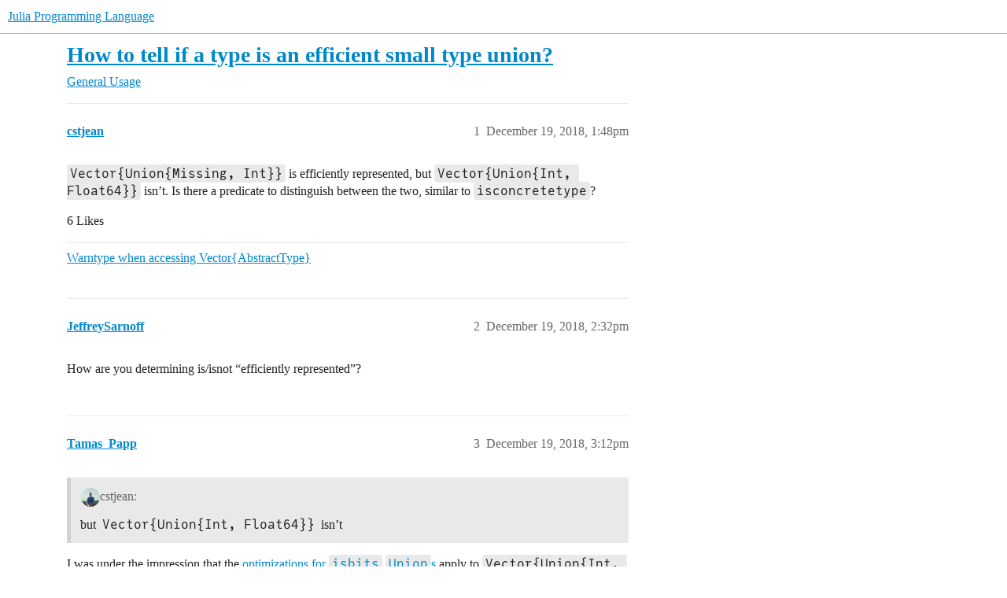

--- FILE ---
content_type: text/html; charset=utf-8
request_url: https://discourse.julialang.org/t/how-to-tell-if-a-type-is-an-efficient-small-type-union/18829
body_size: 6830
content:
<!DOCTYPE html>
<html lang="en">
  <head>
    <meta charset="utf-8">
    <title>How to tell if a type is an efficient small type union? - General Usage - Julia Programming Language</title>
    <meta name="description" content="Vector{Union{Missing, Int}} is efficiently represented, but Vector{Union{Int, Float64}} isn’t. Is there a predicate to distinguish between the two, similar to isconcretetype?">
    <meta name="generator" content="Discourse 2026.1.0-latest - https://github.com/discourse/discourse version f8f53ac5e8e4348ae308fcddc078766463d5e5f3">
<link rel="icon" type="image/png" href="https://global.discourse-cdn.com/julialang/optimized/3X/5/2/52e282d46eadd4022c458057bb740061d8efad72_2_32x32.png">
<link rel="apple-touch-icon" type="image/png" href="https://global.discourse-cdn.com/julialang/optimized/3X/5/2/52e282d46eadd4022c458057bb740061d8efad72_2_180x180.png">
<meta name="theme-color" media="(prefers-color-scheme: light)" content="#fff">
<meta name="theme-color" media="(prefers-color-scheme: dark)" content="#111111">

<meta name="color-scheme" content="light dark">

<meta name="viewport" content="width=device-width, initial-scale=1.0, minimum-scale=1.0, viewport-fit=cover">
<link rel="canonical" href="https://discourse.julialang.org/t/how-to-tell-if-a-type-is-an-efficient-small-type-union/18829" />


<link rel="search" type="application/opensearchdescription+xml" href="https://discourse.julialang.org/opensearch.xml" title="Julia Programming Language Search">

    
    <link href="https://sea2.discourse-cdn.com/julialang/stylesheets/color_definitions_light-default_-1_53_86601608b3c6a1235996eb3dbc127d6482fa06e5.css?__ws=discourse.julialang.org" media="(prefers-color-scheme: light)" rel="stylesheet" class="light-scheme"/><link href="https://sea2.discourse-cdn.com/julialang/stylesheets/color_definitions_dark-scheme_3_53_79a83c266a770792449f8394556810175a4d9c50.css?__ws=discourse.julialang.org" media="(prefers-color-scheme: dark)" rel="stylesheet" class="dark-scheme" data-scheme-id="3"/>

<link href="https://sea2.discourse-cdn.com/julialang/stylesheets/common_c538c527e0723f045c1ba973395f21cec7aad0ec.css?__ws=discourse.julialang.org" media="all" rel="stylesheet" data-target="common"  />

  <link href="https://sea2.discourse-cdn.com/julialang/stylesheets/mobile_c538c527e0723f045c1ba973395f21cec7aad0ec.css?__ws=discourse.julialang.org" media="(max-width: 39.99999rem)" rel="stylesheet" data-target="mobile"  />
  <link href="https://sea2.discourse-cdn.com/julialang/stylesheets/desktop_c538c527e0723f045c1ba973395f21cec7aad0ec.css?__ws=discourse.julialang.org" media="(min-width: 40rem)" rel="stylesheet" data-target="desktop"  />



    <link href="https://sea2.discourse-cdn.com/julialang/stylesheets/chat_c538c527e0723f045c1ba973395f21cec7aad0ec.css?__ws=discourse.julialang.org" media="all" rel="stylesheet" data-target="chat"  />
    <link href="https://sea2.discourse-cdn.com/julialang/stylesheets/checklist_c538c527e0723f045c1ba973395f21cec7aad0ec.css?__ws=discourse.julialang.org" media="all" rel="stylesheet" data-target="checklist"  />
    <link href="https://sea2.discourse-cdn.com/julialang/stylesheets/discourse-ai_c538c527e0723f045c1ba973395f21cec7aad0ec.css?__ws=discourse.julialang.org" media="all" rel="stylesheet" data-target="discourse-ai"  />
    <link href="https://sea2.discourse-cdn.com/julialang/stylesheets/discourse-akismet_c538c527e0723f045c1ba973395f21cec7aad0ec.css?__ws=discourse.julialang.org" media="all" rel="stylesheet" data-target="discourse-akismet"  />
    <link href="https://sea2.discourse-cdn.com/julialang/stylesheets/discourse-assign_c538c527e0723f045c1ba973395f21cec7aad0ec.css?__ws=discourse.julialang.org" media="all" rel="stylesheet" data-target="discourse-assign"  />
    <link href="https://sea2.discourse-cdn.com/julialang/stylesheets/discourse-cakeday_c538c527e0723f045c1ba973395f21cec7aad0ec.css?__ws=discourse.julialang.org" media="all" rel="stylesheet" data-target="discourse-cakeday"  />
    <link href="https://sea2.discourse-cdn.com/julialang/stylesheets/discourse-calendar_c538c527e0723f045c1ba973395f21cec7aad0ec.css?__ws=discourse.julialang.org" media="all" rel="stylesheet" data-target="discourse-calendar"  />
    <link href="https://sea2.discourse-cdn.com/julialang/stylesheets/discourse-data-explorer_c538c527e0723f045c1ba973395f21cec7aad0ec.css?__ws=discourse.julialang.org" media="all" rel="stylesheet" data-target="discourse-data-explorer"  />
    <link href="https://sea2.discourse-cdn.com/julialang/stylesheets/discourse-details_c538c527e0723f045c1ba973395f21cec7aad0ec.css?__ws=discourse.julialang.org" media="all" rel="stylesheet" data-target="discourse-details"  />
    <link href="https://sea2.discourse-cdn.com/julialang/stylesheets/discourse-github_c538c527e0723f045c1ba973395f21cec7aad0ec.css?__ws=discourse.julialang.org" media="all" rel="stylesheet" data-target="discourse-github"  />
    <link href="https://sea2.discourse-cdn.com/julialang/stylesheets/discourse-graphviz_c538c527e0723f045c1ba973395f21cec7aad0ec.css?__ws=discourse.julialang.org" media="all" rel="stylesheet" data-target="discourse-graphviz"  />
    <link href="https://sea2.discourse-cdn.com/julialang/stylesheets/discourse-lazy-videos_c538c527e0723f045c1ba973395f21cec7aad0ec.css?__ws=discourse.julialang.org" media="all" rel="stylesheet" data-target="discourse-lazy-videos"  />
    <link href="https://sea2.discourse-cdn.com/julialang/stylesheets/discourse-local-dates_c538c527e0723f045c1ba973395f21cec7aad0ec.css?__ws=discourse.julialang.org" media="all" rel="stylesheet" data-target="discourse-local-dates"  />
    <link href="https://sea2.discourse-cdn.com/julialang/stylesheets/discourse-math_c538c527e0723f045c1ba973395f21cec7aad0ec.css?__ws=discourse.julialang.org" media="all" rel="stylesheet" data-target="discourse-math"  />
    <link href="https://sea2.discourse-cdn.com/julialang/stylesheets/discourse-narrative-bot_c538c527e0723f045c1ba973395f21cec7aad0ec.css?__ws=discourse.julialang.org" media="all" rel="stylesheet" data-target="discourse-narrative-bot"  />
    <link href="https://sea2.discourse-cdn.com/julialang/stylesheets/discourse-policy_c538c527e0723f045c1ba973395f21cec7aad0ec.css?__ws=discourse.julialang.org" media="all" rel="stylesheet" data-target="discourse-policy"  />
    <link href="https://sea2.discourse-cdn.com/julialang/stylesheets/discourse-presence_c538c527e0723f045c1ba973395f21cec7aad0ec.css?__ws=discourse.julialang.org" media="all" rel="stylesheet" data-target="discourse-presence"  />
    <link href="https://sea2.discourse-cdn.com/julialang/stylesheets/discourse-solved_c538c527e0723f045c1ba973395f21cec7aad0ec.css?__ws=discourse.julialang.org" media="all" rel="stylesheet" data-target="discourse-solved"  />
    <link href="https://sea2.discourse-cdn.com/julialang/stylesheets/discourse-templates_c538c527e0723f045c1ba973395f21cec7aad0ec.css?__ws=discourse.julialang.org" media="all" rel="stylesheet" data-target="discourse-templates"  />
    <link href="https://sea2.discourse-cdn.com/julialang/stylesheets/discourse-topic-voting_c538c527e0723f045c1ba973395f21cec7aad0ec.css?__ws=discourse.julialang.org" media="all" rel="stylesheet" data-target="discourse-topic-voting"  />
    <link href="https://sea2.discourse-cdn.com/julialang/stylesheets/discourse-user-notes_c538c527e0723f045c1ba973395f21cec7aad0ec.css?__ws=discourse.julialang.org" media="all" rel="stylesheet" data-target="discourse-user-notes"  />
    <link href="https://sea2.discourse-cdn.com/julialang/stylesheets/footnote_c538c527e0723f045c1ba973395f21cec7aad0ec.css?__ws=discourse.julialang.org" media="all" rel="stylesheet" data-target="footnote"  />
    <link href="https://sea2.discourse-cdn.com/julialang/stylesheets/hosted-site_c538c527e0723f045c1ba973395f21cec7aad0ec.css?__ws=discourse.julialang.org" media="all" rel="stylesheet" data-target="hosted-site"  />
    <link href="https://sea2.discourse-cdn.com/julialang/stylesheets/poll_c538c527e0723f045c1ba973395f21cec7aad0ec.css?__ws=discourse.julialang.org" media="all" rel="stylesheet" data-target="poll"  />
    <link href="https://sea2.discourse-cdn.com/julialang/stylesheets/spoiler-alert_c538c527e0723f045c1ba973395f21cec7aad0ec.css?__ws=discourse.julialang.org" media="all" rel="stylesheet" data-target="spoiler-alert"  />
    <link href="https://sea2.discourse-cdn.com/julialang/stylesheets/chat_mobile_c538c527e0723f045c1ba973395f21cec7aad0ec.css?__ws=discourse.julialang.org" media="(max-width: 39.99999rem)" rel="stylesheet" data-target="chat_mobile"  />
    <link href="https://sea2.discourse-cdn.com/julialang/stylesheets/discourse-ai_mobile_c538c527e0723f045c1ba973395f21cec7aad0ec.css?__ws=discourse.julialang.org" media="(max-width: 39.99999rem)" rel="stylesheet" data-target="discourse-ai_mobile"  />
    <link href="https://sea2.discourse-cdn.com/julialang/stylesheets/discourse-assign_mobile_c538c527e0723f045c1ba973395f21cec7aad0ec.css?__ws=discourse.julialang.org" media="(max-width: 39.99999rem)" rel="stylesheet" data-target="discourse-assign_mobile"  />
    <link href="https://sea2.discourse-cdn.com/julialang/stylesheets/discourse-calendar_mobile_c538c527e0723f045c1ba973395f21cec7aad0ec.css?__ws=discourse.julialang.org" media="(max-width: 39.99999rem)" rel="stylesheet" data-target="discourse-calendar_mobile"  />
    <link href="https://sea2.discourse-cdn.com/julialang/stylesheets/discourse-solved_mobile_c538c527e0723f045c1ba973395f21cec7aad0ec.css?__ws=discourse.julialang.org" media="(max-width: 39.99999rem)" rel="stylesheet" data-target="discourse-solved_mobile"  />
    <link href="https://sea2.discourse-cdn.com/julialang/stylesheets/discourse-topic-voting_mobile_c538c527e0723f045c1ba973395f21cec7aad0ec.css?__ws=discourse.julialang.org" media="(max-width: 39.99999rem)" rel="stylesheet" data-target="discourse-topic-voting_mobile"  />
    <link href="https://sea2.discourse-cdn.com/julialang/stylesheets/chat_desktop_c538c527e0723f045c1ba973395f21cec7aad0ec.css?__ws=discourse.julialang.org" media="(min-width: 40rem)" rel="stylesheet" data-target="chat_desktop"  />
    <link href="https://sea2.discourse-cdn.com/julialang/stylesheets/discourse-ai_desktop_c538c527e0723f045c1ba973395f21cec7aad0ec.css?__ws=discourse.julialang.org" media="(min-width: 40rem)" rel="stylesheet" data-target="discourse-ai_desktop"  />
    <link href="https://sea2.discourse-cdn.com/julialang/stylesheets/discourse-topic-voting_desktop_c538c527e0723f045c1ba973395f21cec7aad0ec.css?__ws=discourse.julialang.org" media="(min-width: 40rem)" rel="stylesheet" data-target="discourse-topic-voting_desktop"  />
    <link href="https://sea2.discourse-cdn.com/julialang/stylesheets/poll_desktop_c538c527e0723f045c1ba973395f21cec7aad0ec.css?__ws=discourse.julialang.org" media="(min-width: 40rem)" rel="stylesheet" data-target="poll_desktop"  />

  <link href="https://sea2.discourse-cdn.com/julialang/stylesheets/common_theme_46_e517481b7a4b2010293c67fb0edb867838904b8c.css?__ws=discourse.julialang.org" media="all" rel="stylesheet" data-target="common_theme" data-theme-id="46" data-theme-name="discotoc"/>
<link href="https://sea2.discourse-cdn.com/julialang/stylesheets/common_theme_40_d96a29e65721cd765186fbf7d7fb696a5db25d34.css?__ws=discourse.julialang.org" media="all" rel="stylesheet" data-target="common_theme" data-theme-id="40" data-theme-name="easy footer"/>
<link href="https://sea2.discourse-cdn.com/julialang/stylesheets/common_theme_51_05c658cb418a65562ec832e2d32e60e40e06d581.css?__ws=discourse.julialang.org" media="all" rel="stylesheet" data-target="common_theme" data-theme-id="51" data-theme-name="juliamonofonts"/>
<link href="https://sea2.discourse-cdn.com/julialang/stylesheets/common_theme_44_af023fb779730a69f28c85f89c0bcf408baa4b85.css?__ws=discourse.julialang.org" media="all" rel="stylesheet" data-target="common_theme" data-theme-id="44" data-theme-name="wikified posts"/>
<link href="https://sea2.discourse-cdn.com/julialang/stylesheets/common_theme_53_32a7350cc91753b49ed080859867b3193b604527.css?__ws=discourse.julialang.org" media="all" rel="stylesheet" data-target="common_theme" data-theme-id="53" data-theme-name="julia default theme"/>
    
    <link href="https://sea2.discourse-cdn.com/julialang/stylesheets/desktop_theme_53_8c16cf81cbf37c3f9836e3e2d02fb9b63f547021.css?__ws=discourse.julialang.org" media="(min-width: 40rem)" rel="stylesheet" data-target="desktop_theme" data-theme-id="53" data-theme-name="julia default theme"/>

    
    <meta id="data-ga-universal-analytics" data-tracking-code="UA-28835595-5" data-json="{&quot;cookieDomain&quot;:&quot;auto&quot;}" data-auto-link-domains="">

  <script async src="https://www.googletagmanager.com/gtag/js?id=UA-28835595-5" nonce="5WbUiEnyHcE5tOikMIxU4EBG0"></script>
  <script defer src="https://global.discourse-cdn.com/julialang/assets/google-universal-analytics-v4-ba0fc09a.br.js" data-discourse-entrypoint="google-universal-analytics-v4" nonce="5WbUiEnyHcE5tOikMIxU4EBG0"></script>


        <link rel="alternate nofollow" type="application/rss+xml" title="RSS feed of &#39;How to tell if a type is an efficient small type union?&#39;" href="https://discourse.julialang.org/t/how-to-tell-if-a-type-is-an-efficient-small-type-union/18829.rss" />
    <meta property="og:site_name" content="Julia Programming Language" />
<meta property="og:type" content="website" />
<meta name="twitter:card" content="summary_large_image" />
<meta name="twitter:image" content="https://global.discourse-cdn.com/julialang/original/3X/4/d/4d76a1d8062ed9397f2f00f22abdd69926b51785.png" />
<meta property="og:image" content="https://global.discourse-cdn.com/julialang/original/3X/4/d/4d76a1d8062ed9397f2f00f22abdd69926b51785.png" />
<meta property="og:url" content="https://discourse.julialang.org/t/how-to-tell-if-a-type-is-an-efficient-small-type-union/18829" />
<meta name="twitter:url" content="https://discourse.julialang.org/t/how-to-tell-if-a-type-is-an-efficient-small-type-union/18829" />
<meta property="og:title" content="How to tell if a type is an efficient small type union?" />
<meta name="twitter:title" content="How to tell if a type is an efficient small type union?" />
<meta property="og:description" content="Vector{Union{Missing, Int}} is efficiently represented, but Vector{Union{Int, Float64}} isn’t. Is there a predicate to distinguish between the two, similar to isconcretetype?" />
<meta name="twitter:description" content="Vector{Union{Missing, Int}} is efficiently represented, but Vector{Union{Int, Float64}} isn’t. Is there a predicate to distinguish between the two, similar to isconcretetype?" />
<meta property="og:article:section" content="General Usage" />
<meta property="og:article:section:color" content="3AB54A" />
<meta name="twitter:label1" value="Reading time" />
<meta name="twitter:data1" value="1 mins 🕑" />
<meta name="twitter:label2" value="Likes" />
<meta name="twitter:data2" value="19 ❤" />
<meta property="article:published_time" content="2018-12-19T13:48:27+00:00" />
<meta property="og:ignore_canonical" content="true" />


    <script type="application/ld+json">{"@context":"http://schema.org","@type":"QAPage","name":"How to tell if a type is an efficient small type union?","mainEntity":{"@type":"Question","name":"How to tell if a type is an efficient small type union?","text":"Vector{Union{Missing, Int}} is efficiently represented, but Vector{Union{Int, Float64}} isn’t. Is there a predicate to distinguish between the two, similar to isconcretetype?","upvoteCount":6,"answerCount":1,"datePublished":"2018-12-19T13:48:26.891Z","author":{"@type":"Person","name":"cstjean","url":"https://discourse.julialang.org/u/cstjean"},"acceptedAnswer":{"@type":"Answer","text":"Base.isbitsunion(T)","upvoteCount":7,"datePublished":"2018-12-19T17:29:06.756Z","url":"https://discourse.julialang.org/t/how-to-tell-if-a-type-is-an-efficient-small-type-union/18829/8","author":{"@type":"Person","name":"quinnj","url":"https://discourse.julialang.org/u/quinnj"}}}}</script>
  </head>
  <body class="crawler ">
    
    <header>
  <a href="/">Julia Programming Language</a>
</header>

    <div id="main-outlet" class="wrap" role="main">
        <div id="topic-title">
    <h1>
      <a href="/t/how-to-tell-if-a-type-is-an-efficient-small-type-union/18829">How to tell if a type is an efficient small type union?</a>
    </h1>

      <div class="topic-category" itemscope itemtype="http://schema.org/BreadcrumbList">
          <span itemprop="itemListElement" itemscope itemtype="http://schema.org/ListItem">
            <a href="/c/usage/6" class="badge-wrapper bullet" itemprop="item">
              <span class='badge-category-bg' style='background-color: #3AB54A'></span>
              <span class='badge-category clear-badge'>
                <span class='category-name' itemprop='name'>General Usage</span>
              </span>
            </a>
            <meta itemprop="position" content="1" />
          </span>
      </div>

  </div>

  

    <div itemscope itemtype='http://schema.org/DiscussionForumPosting'>
      <meta itemprop='headline' content='How to tell if a type is an efficient small type union?'>
      <link itemprop='url' href='https://discourse.julialang.org/t/how-to-tell-if-a-type-is-an-efficient-small-type-union/18829'>
      <meta itemprop='datePublished' content='2018-12-19T13:48:26Z'>
        <meta itemprop='articleSection' content='General Usage'>
      <meta itemprop='keywords' content=''>
      <div itemprop='publisher' itemscope itemtype="http://schema.org/Organization">
        <meta itemprop='name' content='The Julia Programming Language Project'>
          <div itemprop='logo' itemscope itemtype="http://schema.org/ImageObject">
            <meta itemprop='url' content='https://global.discourse-cdn.com/julialang/original/3X/1/2/12829a7ba92b924d4ce81099cbf99785bee9b405.png'>
          </div>
      </div>


          <div id='post_1'  class='topic-body crawler-post'>
            <div class='crawler-post-meta'>
              <span class="creator" itemprop="author" itemscope itemtype="http://schema.org/Person">
                <a itemprop="url" rel='nofollow' href='https://discourse.julialang.org/u/cstjean'><span itemprop='name'>cstjean</span></a>
                
              </span>

                <link itemprop="mainEntityOfPage" href="https://discourse.julialang.org/t/how-to-tell-if-a-type-is-an-efficient-small-type-union/18829">


              <span class="crawler-post-infos">
                  <time  datetime='2018-12-19T13:48:27Z' class='post-time'>
                    December 19, 2018,  1:48pm
                  </time>
                  <meta itemprop='dateModified' content='2018-12-19T16:13:22Z'>
              <span itemprop='position'>1</span>
              </span>
            </div>
            <div class='post' itemprop='text'>
              <p><code>Vector{Union{Missing, Int}}</code> is efficiently represented, but <code>Vector{Union{Int, Float64}}</code> isn’t. Is there a predicate to distinguish between the two, similar to <code>isconcretetype</code>?</p>
            </div>

            <div itemprop="interactionStatistic" itemscope itemtype="http://schema.org/InteractionCounter">
              <meta itemprop="interactionType" content="http://schema.org/LikeAction"/>
              <meta itemprop="userInteractionCount" content="6" />
              <span class='post-likes'>6 Likes</span>
            </div>

                <div class='crawler-linkback-list'>
                    <div>
                      <a href="https://discourse.julialang.org/t/warntype-when-accessing-vector-abstracttype/21863/9">Warntype when accessing Vector{AbstractType}</a>
                    </div>
                </div>

            
          </div>
          <div id='post_2' itemprop='comment' itemscope itemtype='http://schema.org/Comment' class='topic-body crawler-post'>
            <div class='crawler-post-meta'>
              <span class="creator" itemprop="author" itemscope itemtype="http://schema.org/Person">
                <a itemprop="url" rel='nofollow' href='https://discourse.julialang.org/u/JeffreySarnoff'><span itemprop='name'>JeffreySarnoff</span></a>
                
              </span>



              <span class="crawler-post-infos">
                  <time itemprop='datePublished' datetime='2018-12-19T14:32:45Z' class='post-time'>
                    December 19, 2018,  2:32pm
                  </time>
                  <meta itemprop='dateModified' content='2018-12-19T14:32:45Z'>
              <span itemprop='position'>2</span>
              </span>
            </div>
            <div class='post' itemprop='text'>
              <p>How are you determining is/isnot “efficiently represented”?</p>
            </div>

            <div itemprop="interactionStatistic" itemscope itemtype="http://schema.org/InteractionCounter">
              <meta itemprop="interactionType" content="http://schema.org/LikeAction"/>
              <meta itemprop="userInteractionCount" content="0" />
              <span class='post-likes'></span>
            </div>


            
          </div>
          <div id='post_3' itemprop='comment' itemscope itemtype='http://schema.org/Comment' class='topic-body crawler-post'>
            <div class='crawler-post-meta'>
              <span class="creator" itemprop="author" itemscope itemtype="http://schema.org/Person">
                <a itemprop="url" rel='nofollow' href='https://discourse.julialang.org/u/Tamas_Papp'><span itemprop='name'>Tamas_Papp</span></a>
                
              </span>



              <span class="crawler-post-infos">
                  <time itemprop='datePublished' datetime='2018-12-19T15:12:42Z' class='post-time'>
                    December 19, 2018,  3:12pm
                  </time>
                  <meta itemprop='dateModified' content='2018-12-19T15:12:42Z'>
              <span itemprop='position'>3</span>
              </span>
            </div>
            <div class='post' itemprop='text'>
              <aside class="quote no-group" data-username="cstjean" data-post="1" data-topic="18829">
<div class="title">
<div class="quote-controls"></div>
<img loading="lazy" alt="" width="24" height="24" src="https://sea2.discourse-cdn.com/julialang/user_avatar/discourse.julialang.org/cstjean/48/1444_2.png" class="avatar"> cstjean:</div>
<blockquote>
<p>but <code>Vector{Union{Int, Float64}}</code> isn’t</p>
</blockquote>
</aside>
<p>I was under the impression that the <a href="https://docs.julialang.org/en/v1/devdocs/isbitsunionarrays/">optimizations for <code>isbits</code> <code>Union</code>s</a> apply to <code>Vector{Union{Int, Float64}}</code> too, since both <code>Int</code> and <code>Float64</code> are bits types. Is this not the case?</p>
            </div>

            <div itemprop="interactionStatistic" itemscope itemtype="http://schema.org/InteractionCounter">
              <meta itemprop="interactionType" content="http://schema.org/LikeAction"/>
              <meta itemprop="userInteractionCount" content="2" />
              <span class='post-likes'>2 Likes</span>
            </div>


            
          </div>
          <div id='post_4' itemprop='comment' itemscope itemtype='http://schema.org/Comment' class='topic-body crawler-post'>
            <div class='crawler-post-meta'>
              <span class="creator" itemprop="author" itemscope itemtype="http://schema.org/Person">
                <a itemprop="url" rel='nofollow' href='https://discourse.julialang.org/u/JeffreySarnoff'><span itemprop='name'>JeffreySarnoff</span></a>
                
              </span>



              <span class="crawler-post-infos">
                  <time itemprop='datePublished' datetime='2018-12-19T15:19:35Z' class='post-time'>
                    December 19, 2018,  3:19pm
                  </time>
                  <meta itemprop='dateModified' content='2018-12-19T15:19:35Z'>
              <span itemprop='position'>4</span>
              </span>
            </div>
            <div class='post' itemprop='text'>
              <p>It is the case.  Missing and Nothing behave a little differently in those Unions if they are present as <code>missing</code> or <code>nothing</code> in a vector (see below) – but not if they are in the Union type and not present in the vector.  That’s why I asked “How is this being determined”?</p>
<pre><code class="lang-julia">julia&gt; Base.summarysize(Union{Missing,Int32}[1, 2])
56

julia&gt; Base.summarysize(Union{Missing,Int32}[1, missing])
52

julia&gt; Base.summarysize(Union{Nothing,Int32}[1, nothing])
52
</code></pre>
            </div>

            <div itemprop="interactionStatistic" itemscope itemtype="http://schema.org/InteractionCounter">
              <meta itemprop="interactionType" content="http://schema.org/LikeAction"/>
              <meta itemprop="userInteractionCount" content="0" />
              <span class='post-likes'></span>
            </div>


            
          </div>
          <div id='post_5' itemprop='comment' itemscope itemtype='http://schema.org/Comment' class='topic-body crawler-post'>
            <div class='crawler-post-meta'>
              <span class="creator" itemprop="author" itemscope itemtype="http://schema.org/Person">
                <a itemprop="url" rel='nofollow' href='https://discourse.julialang.org/u/cstjean'><span itemprop='name'>cstjean</span></a>
                
              </span>



              <span class="crawler-post-infos">
                  <time itemprop='datePublished' datetime='2018-12-19T16:13:02Z' class='post-time'>
                    December 19, 2018,  4:13pm
                  </time>
                  <meta itemprop='dateModified' content='2018-12-19T16:13:02Z'>
              <span itemprop='position'>5</span>
              </span>
            </div>
            <div class='post' itemprop='text'>
              <p>TIL, thank you for pointing me to the docs. So I suppose it boils down to checking if all the unioned types are isbits?</p>
<p>Maybe the more straight-forward question is: how do I know if <code>Array{T}</code> is represented internally as an array of pointers?</p>
            </div>

            <div itemprop="interactionStatistic" itemscope itemtype="http://schema.org/InteractionCounter">
              <meta itemprop="interactionType" content="http://schema.org/LikeAction"/>
              <meta itemprop="userInteractionCount" content="0" />
              <span class='post-likes'></span>
            </div>


            
          </div>
          <div id='post_6' itemprop='comment' itemscope itemtype='http://schema.org/Comment' class='topic-body crawler-post'>
            <div class='crawler-post-meta'>
              <span class="creator" itemprop="author" itemscope itemtype="http://schema.org/Person">
                <a itemprop="url" rel='nofollow' href='https://discourse.julialang.org/u/Tamas_Papp'><span itemprop='name'>Tamas_Papp</span></a>
                
              </span>



              <span class="crawler-post-infos">
                  <time itemprop='datePublished' datetime='2018-12-19T16:45:07Z' class='post-time'>
                    December 19, 2018,  4:45pm
                  </time>
                  <meta itemprop='dateModified' content='2018-12-19T16:45:07Z'>
              <span itemprop='position'>6</span>
              </span>
            </div>
            <div class='post' itemprop='text'>
              <aside class="quote no-group" data-username="cstjean" data-post="5" data-topic="18829">
<div class="title">
<div class="quote-controls"></div>
<img loading="lazy" alt="" width="24" height="24" src="https://sea2.discourse-cdn.com/julialang/user_avatar/discourse.julialang.org/cstjean/48/1444_2.png" class="avatar"> cstjean:</div>
<blockquote>
<p>how do I know if <code>Array{T}</code> is represented internally as an array of pointers?</p>
</blockquote>
</aside>
<p>You mean how whether it should be, or to introspect what happens for a particular <code>T</code> in practice?</p>
<p>I think the current situation is that for the union of two (or more?) bits types, it is guaranteed to be represented efficiently, but this is an implementation detail and may be expanded later on.</p>
            </div>

            <div itemprop="interactionStatistic" itemscope itemtype="http://schema.org/InteractionCounter">
              <meta itemprop="interactionType" content="http://schema.org/LikeAction"/>
              <meta itemprop="userInteractionCount" content="0" />
              <span class='post-likes'></span>
            </div>


            
          </div>
          <div id='post_7' itemprop='comment' itemscope itemtype='http://schema.org/Comment' class='topic-body crawler-post'>
            <div class='crawler-post-meta'>
              <span class="creator" itemprop="author" itemscope itemtype="http://schema.org/Person">
                <a itemprop="url" rel='nofollow' href='https://discourse.julialang.org/u/cstjean'><span itemprop='name'>cstjean</span></a>
                
              </span>



              <span class="crawler-post-infos">
                  <time itemprop='datePublished' datetime='2018-12-19T17:00:19Z' class='post-time'>
                    December 19, 2018,  5:00pm
                  </time>
                  <meta itemprop='dateModified' content='2018-12-19T17:00:19Z'>
              <span itemprop='position'>7</span>
              </span>
            </div>
            <div class='post' itemprop='text'>
              <p>Right, but for context, I’d like to fix this performance warning: <a href="https://github.com/JuliaMath/Interpolations.jl/issues/287" class="inline-onebox" rel="noopener nofollow ugc">Spurious warning about concrete types · Issue #287 · JuliaMath/Interpolations.jl · GitHub</a></p>
            </div>

            <div itemprop="interactionStatistic" itemscope itemtype="http://schema.org/InteractionCounter">
              <meta itemprop="interactionType" content="http://schema.org/LikeAction"/>
              <meta itemprop="userInteractionCount" content="1" />
              <span class='post-likes'>1 Like</span>
            </div>


            
          </div>
          <div id='post_8' itemprop='comment' itemscope itemtype='http://schema.org/Comment' class='topic-body crawler-post'>
            <div class='crawler-post-meta'>
              <span class="creator" itemprop="author" itemscope itemtype="http://schema.org/Person">
                <a itemprop="url" rel='nofollow' href='https://discourse.julialang.org/u/quinnj'><span itemprop='name'>quinnj</span></a>
                
              </span>



              <span class="crawler-post-infos">
                  <time itemprop='datePublished' datetime='2018-12-19T17:29:06Z' class='post-time'>
                    December 19, 2018,  5:29pm
                  </time>
                  <meta itemprop='dateModified' content='2018-12-19T17:29:06Z'>
              <span itemprop='position'>8</span>
              </span>
            </div>
            <div class='post' itemprop='text'>
              <p><code>Base.isbitsunion(T)</code></p>
            </div>

            <div itemprop="interactionStatistic" itemscope itemtype="http://schema.org/InteractionCounter">
              <meta itemprop="interactionType" content="http://schema.org/LikeAction"/>
              <meta itemprop="userInteractionCount" content="7" />
              <span class='post-likes'>7 Likes</span>
            </div>


            
          </div>
          <div id='post_9' itemprop='comment' itemscope itemtype='http://schema.org/Comment' class='topic-body crawler-post'>
            <div class='crawler-post-meta'>
              <span class="creator" itemprop="author" itemscope itemtype="http://schema.org/Person">
                <a itemprop="url" rel='nofollow' href='https://discourse.julialang.org/u/jw3126'><span itemprop='name'>jw3126</span></a>
                
              </span>



              <span class="crawler-post-infos">
                  <time itemprop='datePublished' datetime='2018-12-19T20:18:41Z' class='post-time'>
                    December 19, 2018,  8:18pm
                  </time>
                  <meta itemprop='dateModified' content='2018-12-19T20:18:41Z'>
              <span itemprop='position'>9</span>
              </span>
            </div>
            <div class='post' itemprop='text'>
              <p>It also seems, that unions are only optimized if they are over less then five types:</p>
<pre><code class="lang-julia">julia&gt; f(a) = first(a)/2
f (generic function with 1 method)

julia&gt; types = filter(isbitstype,subtypes(Signed))
5-element Array{Any,1}:
 Int128
 Int16 
 Int32 
 Int64 
 Int8  

julia&gt; using BenchmarkTools

julia&gt; for i in eachindex(types)
           T = Union{types[1:i]...}
           @show T
           @show Base.isbitsunion(T)
           arr = T[one(first(types))]
           println(@btime f($arr))
       end
T = Int128
Base.isbitsunion(T) = false
  7.103 ns (0 allocations: 0 bytes)
0.5
T = Union{Int128, Int16}
Base.isbitsunion(T) = true
  9.050 ns (0 allocations: 0 bytes)
0.5
T = Union{Int128, Int16, Int32}
Base.isbitsunion(T) = true
  9.349 ns (0 allocations: 0 bytes)
0.5
T = Union{Int128, Int16, Int32, Int64}
Base.isbitsunion(T) = true
  8.787 ns (0 allocations: 0 bytes)
0.5
T = Union{Int128, Int16, Int32, Int64, Int8}
Base.isbitsunion(T) = true
  33.701 ns (2 allocations: 48 bytes)
0.5

</code></pre>
            </div>

            <div itemprop="interactionStatistic" itemscope itemtype="http://schema.org/InteractionCounter">
              <meta itemprop="interactionType" content="http://schema.org/LikeAction"/>
              <meta itemprop="userInteractionCount" content="2" />
              <span class='post-likes'>2 Likes</span>
            </div>


            
          </div>
          <div id='post_10' itemprop='comment' itemscope itemtype='http://schema.org/Comment' class='topic-body crawler-post'>
            <div class='crawler-post-meta'>
              <span class="creator" itemprop="author" itemscope itemtype="http://schema.org/Person">
                <a itemprop="url" rel='nofollow' href='https://discourse.julialang.org/u/JeffreySarnoff'><span itemprop='name'>JeffreySarnoff</span></a>
                
              </span>



              <span class="crawler-post-infos">
                  <time itemprop='datePublished' datetime='2018-12-19T21:01:01Z' class='post-time'>
                    December 19, 2018,  9:01pm
                  </time>
                  <meta itemprop='dateModified' content='2018-12-19T21:12:55Z'>
              <span itemprop='position'>10</span>
              </span>
            </div>
            <div class='post' itemprop='text'>
              <p>What is an efficient way to determine the number of constituents in a Union of concrete types? Or, better yet, get them as a tuple quickly.</p>
<p>just found the answer in a post by TPapp : Base.uniontypes(x)</p>
<p>how about</p>
<pre><code class="lang-julia">isfastunion(::Type{T}) where {U,T&lt;:Union{U}} =
    Base.isbitsunion(T) &amp;&amp; length(Base.uniontypes(T)) &lt; 5
</code></pre>
            </div>

            <div itemprop="interactionStatistic" itemscope itemtype="http://schema.org/InteractionCounter">
              <meta itemprop="interactionType" content="http://schema.org/LikeAction"/>
              <meta itemprop="userInteractionCount" content="0" />
              <span class='post-likes'></span>
            </div>


            
          </div>
          <div id='post_11' itemprop='comment' itemscope itemtype='http://schema.org/Comment' class='topic-body crawler-post'>
            <div class='crawler-post-meta'>
              <span class="creator" itemprop="author" itemscope itemtype="http://schema.org/Person">
                <a itemprop="url" rel='nofollow' href='https://discourse.julialang.org/u/chakravala'><span itemprop='name'>chakravala</span></a>
                
              </span>



              <span class="crawler-post-infos">
                  <time itemprop='datePublished' datetime='2018-12-20T05:48:08Z' class='post-time'>
                    December 20, 2018,  5:48am
                  </time>
                  <meta itemprop='dateModified' content='2018-12-20T05:48:08Z'>
              <span itemprop='position'>11</span>
              </span>
            </div>
            <div class='post' itemprop='text'>
              <aside class="quote no-group" data-username="jw3126" data-post="9" data-topic="18829">
<div class="title">
<div class="quote-controls"></div>
<img loading="lazy" alt="" width="24" height="24" src="https://sea2.discourse-cdn.com/julialang/user_avatar/discourse.julialang.org/jw3126/48/3086_2.png" class="avatar"> jw3126:</div>
<blockquote>
<p>It also seems, that unions are only optimized if they are over less then five types:</p>
</blockquote>
</aside>
<p>Why is that?</p>
            </div>

            <div itemprop="interactionStatistic" itemscope itemtype="http://schema.org/InteractionCounter">
              <meta itemprop="interactionType" content="http://schema.org/LikeAction"/>
              <meta itemprop="userInteractionCount" content="0" />
              <span class='post-likes'></span>
            </div>


            
          </div>
          <div id='post_12' itemprop='comment' itemscope itemtype='http://schema.org/Comment' class='topic-body crawler-post'>
            <div class='crawler-post-meta'>
              <span class="creator" itemprop="author" itemscope itemtype="http://schema.org/Person">
                <a itemprop="url" rel='nofollow' href='https://discourse.julialang.org/u/JeffreySarnoff'><span itemprop='name'>JeffreySarnoff</span></a>
                
              </span>



              <span class="crawler-post-infos">
                  <time itemprop='datePublished' datetime='2018-12-20T08:45:35Z' class='post-time'>
                    December 20, 2018,  8:45am
                  </time>
                  <meta itemprop='dateModified' content='2018-12-20T08:55:27Z'>
              <span itemprop='position'>12</span>
              </span>
            </div>
            <div class='post' itemprop='text'>
              <p>because if not <code>5</code> then 4or6or6ish – my guess:<br>
it has to be &lt; lbits_ina_byte for bitset speed without too much typeish mem overhead (which would be slowing overall).  As we do not yet know how best to utilize the possibles, it was deemed smart to hold a bit or two in reserve while the better use comes to the fore.  .there is more involved than altering a constant. tbd.</p>
            </div>

            <div itemprop="interactionStatistic" itemscope itemtype="http://schema.org/InteractionCounter">
              <meta itemprop="interactionType" content="http://schema.org/LikeAction"/>
              <meta itemprop="userInteractionCount" content="1" />
              <span class='post-likes'>1 Like</span>
            </div>


            
          </div>
    </div>


    <div id="related-topics" class="more-topics__list " role="complementary" aria-labelledby="related-topics-title">
  <h3 id="related-topics-title" class="more-topics__list-title">
    Related topics
  </h3>
  <div class="topic-list-container" itemscope itemtype='http://schema.org/ItemList'>
    <meta itemprop='itemListOrder' content='http://schema.org/ItemListOrderDescending'>
    <table class='topic-list'>
      <thead>
        <tr>
          <th>Topic</th>
          <th></th>
          <th class="replies">Replies</th>
          <th class="views">Views</th>
          <th>Activity</th>
        </tr>
      </thead>
      <tbody>
          <tr class="topic-list-item" id="topic-list-item-95423">
            <td class="main-link" itemprop='itemListElement' itemscope itemtype='http://schema.org/ListItem'>
              <meta itemprop='position' content='1'>
              <span class="link-top-line">
                <a itemprop='url' href='https://discourse.julialang.org/t/why-are-unions-of-concrete-types-not-concrete/95423' class='title raw-link raw-topic-link'>Why are unions of concrete types not concrete?</a>
              </span>
              <div class="link-bottom-line">
                  <a href='/c/usage/6' class='badge-wrapper bullet'>
                    <span class='badge-category-bg' style='background-color: #3AB54A'></span>
                    <span class='badge-category clear-badge'>
                      <span class='category-name'>General Usage</span>
                    </span>
                  </a>
                  <div class="discourse-tags">
                      <a href='https://discourse.julialang.org/tag/question' class='discourse-tag'>question</a>
                      ,&nbsp;
                      <a href='https://discourse.julialang.org/tag/type' class='discourse-tag'>type</a>
                      
                  </div>
              </div>
            </td>
            <td class="replies">
              <span class='posts' title='posts'>6</span>
            </td>
            <td class="views">
              <span class='views' title='views'>411</span>
            </td>
            <td>
              March 2, 2023
            </td>
          </tr>
          <tr class="topic-list-item" id="topic-list-item-27130">
            <td class="main-link" itemprop='itemListElement' itemscope itemtype='http://schema.org/ListItem'>
              <meta itemprop='position' content='2'>
              <span class="link-top-line">
                <a itemprop='url' href='https://discourse.julialang.org/t/is-the-isbits-union-optimization-enabled-in-julia-1-1/27130' class='title raw-link raw-topic-link'>Is the &quot;isbits union&quot; optimization enabled in Julia 1.1?</a>
              </span>
              <div class="link-bottom-line">
                  <a href='/c/usage/6' class='badge-wrapper bullet'>
                    <span class='badge-category-bg' style='background-color: #3AB54A'></span>
                    <span class='badge-category clear-badge'>
                      <span class='category-name'>General Usage</span>
                    </span>
                  </a>
                  <div class="discourse-tags">
                  </div>
              </div>
            </td>
            <td class="replies">
              <span class='posts' title='posts'>6</span>
            </td>
            <td class="views">
              <span class='views' title='views'>697</span>
            </td>
            <td>
              August 4, 2019
            </td>
          </tr>
          <tr class="topic-list-item" id="topic-list-item-17000">
            <td class="main-link" itemprop='itemListElement' itemscope itemtype='http://schema.org/ListItem'>
              <meta itemprop='position' content='3'>
              <span class="link-top-line">
                <a itemprop='url' href='https://discourse.julialang.org/t/question-about-internal-representation-of-union-missing-float64/17000' class='title raw-link raw-topic-link'>Question about internal representation of Union{Missing, Float64}</a>
              </span>
              <div class="link-bottom-line">
                  <a href='/c/usage/perf/37' class='badge-wrapper bullet'>
                    <span class='badge-category-bg' style='background-color: #3AB54A'></span>
                    <span class='badge-category clear-badge'>
                      <span class='category-name'>Performance</span>
                    </span>
                  </a>
                  <div class="discourse-tags">
                      <a href='https://discourse.julialang.org/tag/question' class='discourse-tag'>question</a>
                      ,&nbsp;
                      <a href='https://discourse.julialang.org/tag/array' class='discourse-tag'>array</a>
                      ,&nbsp;
                      <a href='https://discourse.julialang.org/tag/memory' class='discourse-tag'>memory</a>
                      
                  </div>
              </div>
            </td>
            <td class="replies">
              <span class='posts' title='posts'>2</span>
            </td>
            <td class="views">
              <span class='views' title='views'>1050</span>
            </td>
            <td>
              October 31, 2018
            </td>
          </tr>
          <tr class="topic-list-item" id="topic-list-item-101158">
            <td class="main-link" itemprop='itemListElement' itemscope itemtype='http://schema.org/ListItem'>
              <meta itemprop='position' content='4'>
              <span class="link-top-line">
                <a itemprop='url' href='https://discourse.julialang.org/t/vectors-of-unions-between-concrete-type-and-singleton-type/101158' class='title raw-link raw-topic-link'>Vectors of Unions between concrete type and singleton type</a>
              </span>
              <div class="link-bottom-line">
                  <a href='/c/usage/6' class='badge-wrapper bullet'>
                    <span class='badge-category-bg' style='background-color: #3AB54A'></span>
                    <span class='badge-category clear-badge'>
                      <span class='category-name'>General Usage</span>
                    </span>
                  </a>
                  <div class="discourse-tags">
                  </div>
              </div>
            </td>
            <td class="replies">
              <span class='posts' title='posts'>2</span>
            </td>
            <td class="views">
              <span class='views' title='views'>122</span>
            </td>
            <td>
              July 4, 2023
            </td>
          </tr>
          <tr class="topic-list-item" id="topic-list-item-126175">
            <td class="main-link" itemprop='itemListElement' itemscope itemtype='http://schema.org/ListItem'>
              <meta itemprop='position' content='5'>
              <span class="link-top-line">
                <a itemprop='url' href='https://discourse.julialang.org/t/memory-isbits-union-optimization/126175' class='title raw-link raw-topic-link'>Memory `isbits` Union Optimization</a>
              </span>
              <div class="link-bottom-line">
                  <a href='/c/usage/perf/37' class='badge-wrapper bullet'>
                    <span class='badge-category-bg' style='background-color: #3AB54A'></span>
                    <span class='badge-category clear-badge'>
                      <span class='category-name'>Performance</span>
                    </span>
                  </a>
                  <div class="discourse-tags">
                      <a href='https://discourse.julialang.org/tag/array' class='discourse-tag'>array</a>
                      ,&nbsp;
                      <a href='https://discourse.julialang.org/tag/arrays' class='discourse-tag'>arrays</a>
                      
                  </div>
              </div>
            </td>
            <td class="replies">
              <span class='posts' title='posts'>5</span>
            </td>
            <td class="views">
              <span class='views' title='views'>163</span>
            </td>
            <td>
              February 23, 2025
            </td>
          </tr>
      </tbody>
    </table>
  </div>
</div>





    </div>
    <footer class="container wrap">
  <nav class='crawler-nav'>
    <ul>
      <li itemscope itemtype='http://schema.org/SiteNavigationElement'>
        <span itemprop='name'>
          <a href='/' itemprop="url">Home </a>
        </span>
      </li>
      <li itemscope itemtype='http://schema.org/SiteNavigationElement'>
        <span itemprop='name'>
          <a href='/categories' itemprop="url">Categories </a>
        </span>
      </li>
      <li itemscope itemtype='http://schema.org/SiteNavigationElement'>
        <span itemprop='name'>
          <a href='/guidelines' itemprop="url">Guidelines </a>
        </span>
      </li>
        <li itemscope itemtype='http://schema.org/SiteNavigationElement'>
          <span itemprop='name'>
            <a href='/tos' itemprop="url">Terms of Service </a>
          </span>
        </li>
        <li itemscope itemtype='http://schema.org/SiteNavigationElement'>
          <span itemprop='name'>
            <a href='/privacy' itemprop="url">Privacy Policy </a>
          </span>
        </li>
    </ul>
  </nav>
  <p class='powered-by-link'>Powered by <a href="https://www.discourse.org">Discourse</a>, best viewed with JavaScript enabled</p>
</footer>

    
    
  </body>
  
</html>


--- FILE ---
content_type: text/css
request_url: https://sea2.discourse-cdn.com/julialang/stylesheets/common_theme_51_05c658cb418a65562ec832e2d32e60e40e06d581.css?__ws=discourse.julialang.org
body_size: 189
content:
@font-face{font-family:JuliaMono;font-weight:400;font-style:normal;src:url(https://global.discourse-cdn.com/julialang/original/3X/6/0/600423183b2d9014ee6f5805a42b54ccd6af71f4.woff2) format("woff2");text-rendering:optimizelegibility}@font-face{font-family:JuliaMono;font-weight:700;font-style:normal;src:url(https://global.discourse-cdn.com/julialang/original/3X/a/1/a1618dd8969e97cb6198b9bdb14aaa25463dae25.woff2) format("woff2");text-rendering:optimizelegibility}@font-face{font-family:JuliaMono;font-weight:400;font-style:italic;src:url(https://global.discourse-cdn.com/julialang/original/3X/d/b/db1ee58c2c384642d3162887292e93ae865fcb9e.woff2) format("woff2");text-rendering:optimizelegibility}@font-face{font-family:JuliaMono;font-weight:700;font-style:italic;src:url(https://global.discourse-cdn.com/julialang/original/3X/4/4/440c44ef7d161d204fea417ca2e82fcd848287f9.woff2) format("woff2");text-rendering:optimizelegibility}pre{font-family:JuliaMono,Consolas,Menlo,Monaco,"Lucida Console","Liberation Mono","DejaVu Sans Mono","Bitstream Vera Sans Mono","Courier New",monospace !important;font-variant:none !important}code{font-family:JuliaMono,Consolas,Menlo,Monaco,"Lucida Console","Liberation Mono","DejaVu Sans Mono","Bitstream Vera Sans Mono","Courier New",monospace !important;font-variant:none !important}p code{font-size:var(--base-font-size, 1em) !important}
/*# sourceMappingURL=common_theme_51_05c658cb418a65562ec832e2d32e60e40e06d581.css.map?__ws=discourse.julialang.org */

--- FILE ---
content_type: text/css
request_url: https://sea2.discourse-cdn.com/julialang/stylesheets/discourse-calendar_mobile_c538c527e0723f045c1ba973395f21cec7aad0ec.css?__ws=discourse.julialang.org
body_size: 61
content:
.link-top-line .event-date-container{display:block;margin-top:.25em}.link-top-line .event-date-container .event-date{margin:0}.header-title .event-date{display:none}.discourse-calendar-wrap{border:0}.discourse-calendar-wrap .calendar{padding:0}.discourse-calendar-wrap .calendar .fc-list-item-add-to-calendar{display:block}.discourse-calendar-wrap .calendar.fc-unthemed .fc-header-toolbar{padding:.5em 0}.discourse-post-event-loader{width:100%}.discourse-post-event .discourse-post-event-widget{border-width:1px}.discourse-post-event .event-dates .date{max-width:75vw}.discourse-post-event .event-actions .event-status{width:100%;display:flex;justify-content:space-between}.discourse-post-event .event-actions .event-status button{padding:0 .6em;height:2.5em}.discourse-post-event .event-invitees-status{font-size:var(--font-down-1)}.discourse-post-event .creators .created-by{display:none}
/*# sourceMappingURL=discourse-calendar_mobile_c538c527e0723f045c1ba973395f21cec7aad0ec.css.map?__ws=discourse.julialang.org */
